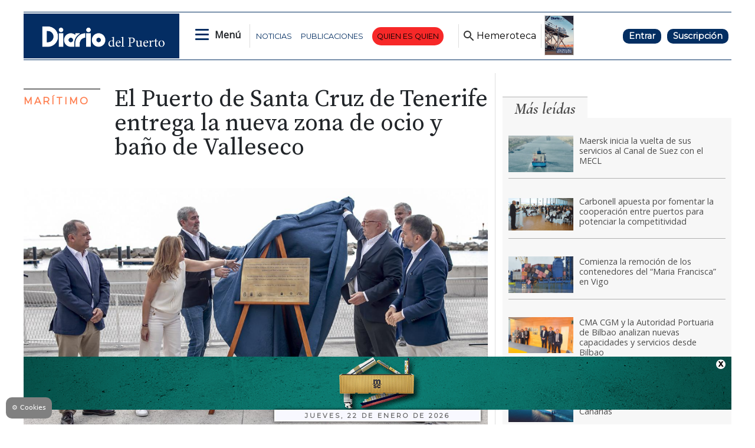

--- FILE ---
content_type: text/html
request_url: https://www.diariodelpuerto.com/kintra-portlet/html/ranking-viewer/ranking_details.jsp?portletItem=7be220b9-0eba-45cc-8f9e-7f61990b1b6e&refPreferenceId=&portletId=&scopeGroupId=5351385&companyId=10132&languageId=es_ES&plid=0&sectionPlid=5351515&secure=true&userId=10135&lifecycleRender=true&pathFriendlyURLPublic=%2Fweb&pathFriendlyURLPrivateUser=%2Fuser&pathFriendlyURLPrivateGroup=%2Fgroup&serverName=www.diariodelpuerto.com&cdnHost=&pathImage=https%3A%2F%2Fwww.diariodelpuerto.com%2Fimage&pathMain=%2Fc&pathContext=&urlPortal=https%3A%2F%2Fwww.diariodelpuerto.com&isMobileRequest=0&pathThemeImages=https%3A%2F%2Fwww.diariodelpuerto.com%2Fhtml%2Fthemes%2Fiter_basic%2Fimages
body_size: 1980
content:
<html>
 <head></head>
 <body>
  <div class="iter-tabview-content-item  "> 
   <div class="element  full-access norestricted iter-rankingtab-mostviewed-bd" iteridart="NE25470629">
     
    <div class="IMG_TIT_gd odd n1 "> 
     <div class="media_block"> 
      <div class="multimedia"> 
       <div class="multimediaIconMacroWrapper">
        <a href="/maritimo/maersk-inicia-la-vuelta-de-sus-servicios-al-canal-de-suez-con-el-mecl-NE25470629" class="cutlineShow">
          
         <div frame="crop900x502" style="position: relative; width: 100%; padding-top: 55.78%;">
          <img itercontenttypein="TeaserImage" itercontenttypeout="Image" src="//www.diariodelpuerto.com/binrepository/900x507/0c4/900d502/none/5351385/VHDY/maersk-mecl-canal-de-suez_201-5364335_20260115120833.jpg" srcset="//www.diariodelpuerto.com/binrepository/900x507/0c4/900d502/none/5351385/VHDY/maersk-mecl-canal-de-suez_201-5364335_20260115120833.jpg 900w,//www.diariodelpuerto.com/binrepository/750x423/0c3/750d418/none/5351385/VHCT/maersk-mecl-canal-de-suez_201-5364335_20260115120833.jpg 750w,//www.diariodelpuerto.com/binrepository/600x338/0c3/600d335/none/5351385/VHGB/maersk-mecl-canal-de-suez_201-5364335_20260115120833.jpg 600w,//www.diariodelpuerto.com/binrepository/450x254/0c2/450d251/none/5351385/VHKP/maersk-mecl-canal-de-suez_201-5364335_20260115120833.jpg 450w,//www.diariodelpuerto.com/binrepository/300x169/0c1/300d167/none/5351385/VHGC/maersk-mecl-canal-de-suez_201-5364335_20260115120833.jpg 300w" width="900" height="502" style="bottom: 0; left: 0; top: 0; right: 0;
height: auto; width: auto;
max-height: 100%; max-width: 100%;
display: block; position: absolute; margin: auto;" iterimgid="201-5364335" sizes="100vw" alt="La naviera danesa implementa este cambio tras la mejora de la estabilidad en el Mar Rojo." title="La naviera danesa implementa este cambio tras la mejora de la estabilidad en el Mar Rojo.">
         </div> 
         <span class="   "></span></a>
       </div> 
      </div> 
     </div> 
     <div class="text_block "> 
       
      <div class="article_is_free"></div> 
       
      <div class="headline restricted"> 
       <a href="/maritimo/maersk-inicia-la-vuelta-de-sus-servicios-al-canal-de-suez-con-el-mecl-NE25470629"><h2>Maersk inicia la vuelta de sus servicios al Canal de Suez con el MECL</h2></a> 
      </div> 
     </div> 
    </div> 
   </div>
   <div class="element  full-access norestricted iter-rankingtab-mostviewed-bd" iteridart="PE25473738">
     
    <div class="IMG_TIT_gd even n2 "> 
     <div class="media_block"> 
      <div class="multimedia"> 
       <div class="multimediaIconMacroWrapper">
        <a href="/maritimo/carbonell-apuesta-por-fomentar-la-cooperacion-entre-puertos-para-potenciar-la-competitividad-PE25473738" class="cutlineShow">
          
         <div frame="crop900x502" style="position: relative; width: 100%; padding-top: 55.78%;">
          <img itercontenttypein="TeaserImage" itercontenttypeout="TeaserImage" src="//www.diariodelpuerto.com/binrepository/1004x502/52c0/900d502/none/5351385/XDFX/gifalmuerzo-coloquio-jose-alberto-carbonell-2_201-5363209_20260115170851.gif" srcset="//www.diariodelpuerto.com/binrepository/1004x502/52c0/900d502/none/5351385/XDFX/gifalmuerzo-coloquio-jose-alberto-carbonell-2_201-5363209_20260115170851.gif 900w,//www.diariodelpuerto.com/binrepository/837x418/43c0/750d418/none/5351385/XDPB/gifalmuerzo-coloquio-jose-alberto-carbonell-2_201-5363209_20260115170851.gif 750w,//www.diariodelpuerto.com/binrepository/669x335/35c0/600d335/none/5351385/XDHJ/gifalmuerzo-coloquio-jose-alberto-carbonell-2_201-5363209_20260115170851.gif 600w,//www.diariodelpuerto.com/binrepository/502x251/26c0/450d251/none/5351385/XDGB/gifalmuerzo-coloquio-jose-alberto-carbonell-2_201-5363209_20260115170851.gif 450w,//www.diariodelpuerto.com/binrepository/335x167/17c0/300d167/none/5351385/XDMF/gifalmuerzo-coloquio-jose-alberto-carbonell-2_201-5363209_20260115170851.gif 300w" width="900" height="502" style="bottom: 0; left: 0; top: 0; right: 0;
height: auto; width: auto;
max-height: 100%; max-width: 100%;
display: block; position: absolute; margin: auto;" iterimgid="201-5363209" sizes="100vw" alt="Carbonell apuesta por fomentar la cooperación entre puertos para potenciar la competitividad" title="Carbonell apuesta por fomentar la cooperación entre puertos para potenciar la competitividad">
         </div> 
         <span class="   "></span></a>
       </div> 
      </div> 
     </div> 
     <div class="text_block "> 
       
      <div class="article_is_free"></div> 
       
      <div class="headline restricted"> 
       <a href="/maritimo/carbonell-apuesta-por-fomentar-la-cooperacion-entre-puertos-para-potenciar-la-competitividad-PE25473738"><h2>Carbonell apuesta por fomentar la cooperación entre puertos para potenciar la competitividad </h2></a> 
      </div> 
     </div> 
    </div> 
   </div>
   <div class="element  full-access norestricted iter-rankingtab-mostviewed-bd" iteridart="IK25490697">
     
    <div class="IMG_TIT_gd odd n3 "> 
     <div class="media_block"> 
      <div class="multimedia"> 
       <div class="multimediaIconMacroWrapper">
        <a href="/maritimo/comienza-la-remocion-de-los-contenedores-del-maria-francisca-en-vigo-IK25490697" class="cutlineShow">
          
         <div frame="crop900x502" style="position: relative; width: 100%; padding-top: 55.78%;">
          <img itercontenttypein="TeaserImage" itercontenttypeout="Image" src="//www.diariodelpuerto.com/binrepository/900x675/0c116/900d502/none/5351385/NAWD/imagen-maria-francisca-vigo_201-5388760_20260120085247.jpg" srcset="//www.diariodelpuerto.com/binrepository/900x675/0c116/900d502/none/5351385/NAWD/imagen-maria-francisca-vigo_201-5388760_20260120085247.jpg 900w,//www.diariodelpuerto.com/binrepository/750x563/0c97/750d418/none/5351385/SJIP/imagen-maria-francisca-vigo_201-5388760_20260120085247.jpg 750w,//www.diariodelpuerto.com/binrepository/600x450/0c77/600d335/none/5351385/SJWV/imagen-maria-francisca-vigo_201-5388760_20260120085247.jpg 600w,//www.diariodelpuerto.com/binrepository/450x338/0c58/450d251/none/5351385/SJDU/imagen-maria-francisca-vigo_201-5388760_20260120085247.jpg 450w,//www.diariodelpuerto.com/binrepository/300x225/0c39/300d167/none/5351385/SJAT/imagen-maria-francisca-vigo_201-5388760_20260120085247.jpg 300w" width="900" height="502" style="bottom: 0; left: 0; top: 0; right: 0;
height: auto; width: auto;
max-height: 100%; max-width: 100%;
display: block; position: absolute; margin: auto;" iterimgid="201-5388760" sizes="100vw" alt="El “Maria Francisca” atracado en el Puerto de Vigo." title="El “Maria Francisca” atracado en el Puerto de Vigo.">
         </div> 
         <span class="iconGallery   "></span></a>
       </div> 
      </div> 
     </div> 
     <div class="text_block "> 
       
      <div class="article_is_free"></div> 
       
      <div class="headline restricted"> 
       <a href="/maritimo/comienza-la-remocion-de-los-contenedores-del-maria-francisca-en-vigo-IK25490697"><h2>Comienza la remoción de los contenedores del “Maria Francisca” en Vigo</h2></a> 
      </div> 
     </div> 
    </div> 
   </div>
   <div class="element  full-access norestricted iter-rankingtab-mostviewed-bd" iteridart="FL25485176">
     
    <div class="IMG_TIT_gd even n4 "> 
     <div class="media_block"> 
      <div class="multimedia"> 
       <div class="multimediaIconMacroWrapper">
        <a href="/maritimo/cma-cgm-y-la-autoridad-portuaria-de-bilbao-analizan-nuevas-capacidades-y-servicios-desde-bilbao-FL25485176" class="cutlineShow">
          
         <div frame="crop900x502" style="position: relative; width: 100%; padding-top: 55.78%;">
          <img itercontenttypein="TeaserImage" itercontenttypeout="Image" src="//www.diariodelpuerto.com/binrepository/900x507/1c5/900d502/none/5351385/XSKK/cma-cgm-ap-bilbao_201-5382439_20260119120726.jpg" srcset="//www.diariodelpuerto.com/binrepository/900x507/1c5/900d502/none/5351385/XSKK/cma-cgm-ap-bilbao_201-5382439_20260119120726.jpg 900w,//www.diariodelpuerto.com/binrepository/750x423/1c4/750d418/none/5351385/XSKG/cma-cgm-ap-bilbao_201-5382439_20260119120726.jpg 750w,//www.diariodelpuerto.com/binrepository/600x338/1c3/600d335/none/5351385/XSBP/cma-cgm-ap-bilbao_201-5382439_20260119120726.jpg 600w,//www.diariodelpuerto.com/binrepository/450x254/1c3/450d251/none/5351385/XSFD/cma-cgm-ap-bilbao_201-5382439_20260119120726.jpg 450w,//www.diariodelpuerto.com/binrepository/300x169/0c2/300d167/none/5351385/XSAN/cma-cgm-ap-bilbao_201-5382439_20260119120726.jpg 300w" width="899" height="502" style="bottom: 0; left: 0; top: 0; right: 0;
height: auto; width: auto;
max-height: 100%; max-width: 100%;
display: block; position: absolute; margin: auto;" iterimgid="201-5382439" sizes="100vw" alt="El director de Operaciones, Comercial y Logística de la Autoridad Portuaria de Bilbao, Andima Ormaetxe (segundo por la derecha), se reunió con la delegación de CMA CGM." title="El director de Operaciones, Comercial y Logística de la Autoridad Portuaria de Bilbao, Andima Ormaetxe (segundo por la derecha), se reunió con la delegación de CMA CGM.">
         </div> 
         <span class="   "></span></a>
       </div> 
      </div> 
     </div> 
     <div class="text_block "> 
       
      <div class="article_is_free"></div> 
       
      <div class="headline restricted"> 
       <a href="/maritimo/cma-cgm-y-la-autoridad-portuaria-de-bilbao-analizan-nuevas-capacidades-y-servicios-desde-bilbao-FL25485176"><h2>CMA CGM y la Autoridad Portuaria de Bilbao analizan nuevas capacidades y servicios desde Bilbao</h2></a> 
      </div> 
     </div> 
    </div> 
   </div>
   <div class="element  full-access norestricted iter-rankingtab-mostviewed-bd" iteridart="OE25477922">
     
    <div class="IMG_TIT_gd odd n5 last"> 
     <div class="media_block"> 
      <div class="multimedia"> 
       <div class="multimediaIconMacroWrapper">
        <a href="/maritimo/fred-olsen-y-balearia-incorporan-el-buenavista-express-entre-huelva-y-canarias-OE25477922" class="cutlineShow">
          
         <div frame="crop900x502" style="position: relative; width: 100%; padding-top: 55.78%;">
          <img itercontenttypein="TeaserImage" itercontenttypeout="Image" src="//www.diariodelpuerto.com/binrepository/900x507/0c3/900d502/none/5351385/FUAN/imagen-buenavista-express-fred-olsen-balear_201-5372291_20260116122708.jpg" srcset="//www.diariodelpuerto.com/binrepository/900x507/0c3/900d502/none/5351385/FUAN/imagen-buenavista-express-fred-olsen-balear_201-5372291_20260116122708.jpg 900w,//www.diariodelpuerto.com/binrepository/750x423/0c3/750d418/none/5351385/FUST/imagen-buenavista-express-fred-olsen-balear_201-5372291_20260116122708.jpg 750w,//www.diariodelpuerto.com/binrepository/600x338/0c2/600d335/none/5351385/FUVY/imagen-buenavista-express-fred-olsen-balear_201-5372291_20260116122708.jpg 600w,//www.diariodelpuerto.com/binrepository/450x254/0c2/450d251/none/5351385/FUXS/imagen-buenavista-express-fred-olsen-balear_201-5372291_20260116122708.jpg 450w,//www.diariodelpuerto.com/binrepository/300x169/0c1/300d167/none/5351385/FUBX/imagen-buenavista-express-fred-olsen-balear_201-5372291_20260116122708.jpg 300w" width="900" height="502" style="bottom: 0; left: 0; top: 0; right: 0;
height: auto; width: auto;
max-height: 100%; max-width: 100%;
display: block; position: absolute; margin: auto;" iterimgid="201-5372291" sizes="100vw" alt="El buque sustituye al “Sicilia” a partir del próximo 24 de enero." title="El buque sustituye al “Sicilia” a partir del próximo 24 de enero.">
         </div> 
         <span class="   "></span></a>
       </div> 
      </div> 
     </div> 
     <div class="text_block "> 
       
      <div class="article_is_free"></div> 
       
      <div class="headline restricted"> 
       <a href="/maritimo/fred-olsen-y-balearia-incorporan-el-buenavista-express-entre-huelva-y-canarias-OE25477922"><h2>Fred. Olsen y Baleària incorporan el “Buenavista Express” entre Huelva y Canarias</h2></a> 
      </div> 
     </div> 
    </div> 
   </div> 
  </div> 
 </body>
</html>

--- FILE ---
content_type: text/html; charset=utf-8
request_url: https://www.google.com/recaptcha/api2/aframe
body_size: 267
content:
<!DOCTYPE HTML><html><head><meta http-equiv="content-type" content="text/html; charset=UTF-8"></head><body><script nonce="mOYZn5yL9UlYmimXJytK7w">/** Anti-fraud and anti-abuse applications only. See google.com/recaptcha */ try{var clients={'sodar':'https://pagead2.googlesyndication.com/pagead/sodar?'};window.addEventListener("message",function(a){try{if(a.source===window.parent){var b=JSON.parse(a.data);var c=clients[b['id']];if(c){var d=document.createElement('img');d.src=c+b['params']+'&rc='+(localStorage.getItem("rc::a")?sessionStorage.getItem("rc::b"):"");window.document.body.appendChild(d);sessionStorage.setItem("rc::e",parseInt(sessionStorage.getItem("rc::e")||0)+1);localStorage.setItem("rc::h",'1769071664031');}}}catch(b){}});window.parent.postMessage("_grecaptcha_ready", "*");}catch(b){}</script></body></html>

--- FILE ---
content_type: text/css
request_url: https://recursos.diariodelpuerto.com/globales.css
body_size: 2022
content:
@charset "utf-8";
/* Diario del Puerto
v. 1.0 - webmaster@grupodiario.com
*/


/***** Montserrat ***/
@import url('https://fonts.googleapis.com/css2?family=Montserrat&display=swap');

/************** MENÚ PRINCIPAL ***************/

/* Clarificar tipografía al desplegar menú de usuario */
.menu_header, .menu_user, .icon_search .text_search, .icons_header .login.cont_user, .icons_header .icon_suscription, .header_desplegable, .menu_header li {
	font-family: 'Montserrat';
}

.menu_header ul {
	padding: 0 10px!important;
}
.menu_user {
	font-weight: normal;
}

.icon_search {
    padding-left: 5px;
}

/* Efectos hover menú */
.menu_user div:hover,
.menu_header li a:hover{
	color: dodgerblue;
}

.menu_user {
margin-top: 33px;
    padding: 20px;
    box-shadow: 0px 5px 25px rgb(0 0 0 / 30%);
}

.icons_header .login.cont_user:hover, .icons_header .icon_suscription:hover{
	background-color: dodgerblue;
}

.show_menu .icons_header .login.cont_user:hover, .show_menu .icons_header .icon_suscription:hover {
	color: white;
}

.busqueda_avanzada {
    box-shadow: 0px 0px 10px 1px rgb(0 0 0 / 40%);
    font-family: 'Open Sans';
    font-size: 1rem;
    text-align: center;
    margin: 10px 0;
    float: left;
    width: 100%;
    padding: 20px 10px;
    border: 2px solid white;
    background: steelblue;
}




/****** detalles *******/


/***** quotes *****/
.Quote {
	font-weight: bold;
	color: dimgrey;
}

.INF_dit_gd .inf2 .multimedia {
	border: 1px solid whitesmoke!important;
    box-shadow: 0px 0px 10px #ccc!important;
}


.inf2 .byline a {
	border: 0px!important;
	margin-top: 30px;
	/*padding-left: 10px!important;*/
	font-family: 'Montserrat'!important;
	padding: 0px 0px 13px 10px!important;
	
	
}


@media only screen and (max-width: 768px) {

	.corondeles .portlet-column {
		border-right: 0px;
	}
	
.inf2 li.byline {
	width: 100%!important;
	}
	
.inf2 .multimedia{
	margin-left: 10px;
	margin-top: -10px;
	}
	
.inf2 .byline a {
	border: 0px!important;
	margin-top: 0px;
	
	/*padding-left: 30px!important;*/
}
}

.inf3 li.date br {
	display: block;
}



.inf1 .article-section a.seccion {
	font-family: 'Montserrat';
	color: coral!important;
	text-transform: uppercase;
	font-size: 1rem;
	letter-spacing: 3px;
	font-weight: bold;
}

.art-img {
	display: block;
	clear: both;
}


.cintillo_eldato .title {
	color: dodgerblue;
	font-size: 1rem!important;
}


.intext {
    float: left;
    width: 100%;
    margin: 30px 20px!important;
    font-size: 1.4rem!important;
    font-style: italic;
    padding: 0 10px 20px 20px!important;
    border-top: 0px!important;
    font-weight: bold;
    line-height: 1.6rem;
    border-left: 4px solid #ccc;
	color: dimgrey;
	max-width: 550px;
}

.article a.seccion {
    color: #e86929;
    text-decoration: none;
    font-size: 0.7rem;
    font-family: 'Montserrat';
    text-transform: uppercase;
    font-weight: bold;
    letter-spacing: 3px;
}


.col-30-70-top-one-col .article-topics-portlet {
	border-top: 0px!important;
}

.col-30-70-top-one-col .article-topics-portlet .categoryTitle h2,
.col-30-70-top-one-col .teaser-viewer-title span{
    font-size: 1rem!important;
    text-transform: uppercase!important;
    color: dodgerblue;
    letter-spacing: 3px!important;
}

.col-30-70-top-one-col .teaser-viewer-title {
	border-bottom: 0px!important;
}

.col-30-70-top-one-col .categoryList .categoryListItem .categoryListItemLink {
    float: left;
    font-size: 0.9rem!important;
    font-family: 'Montserrat'!important;
    color: #737373;
    font-weight: 600;
    width: 100%;
	
}

.col-30-70-top-one-col .categoryList .categoryListItem .categoryListItemLink{
    padding: 0px 0px 0px 5px;
	margin-bottom: 8px;
	border-bottom: 1px dotted #ccc;
	padding-left: 20px;
	background: url('temas.png')top left no-repeat;
	
}


.col-30-70-top-one-col .categoryList .categoryListItem .categoryListItemLink:hover {
    /*color: white;*/
	border-bottom: 1px solid dodgerblue;
	/*background-color: dodgerblue;*/
	-webkit-transition: ease-in-out 0.1s;
  	transition: ease-in-out 0.1s;
  	-moz-transition: ease-in-out 0.1s;
  	-o-transition: ease-in-out 0.1s;
    
}


.media_block .facebook_icon {
    background-color: #4267B2!important;
}

.media_block .twitter_icon {
    background-color: #1DA1F2!important;
}

.media_block .whatsapp_icon {
    background-color: #25D366!important;
}

.media_block .facebook_icon,
.media_block .twitter_icon,
.media_block .whatsapp_icon{
	background-position: center center!important;
	width: 40px!important;
	height: 40px!important;
	border: 2px solid white;
}

.media_block .facebook_icon:hover,
.media_block .twitter_icon:hover,
.media_block .whatsapp_icon:hover{
	opacity: 0.8;
	-webkit-transition: ease-in-out 0.1s;
  	transition: ease-in-out 0.1s;
  	-moz-transition: ease-in-out 0.1s;
  	-o-transition: ease-in-out 0.1s;
	box-shadow: 0px 0px 5px rgba(0,0,0,0.5);
}



/***** EN DESTACADO - ORDEN: CINTILLO - FIRMA - CARGO - IMAGEN - TEXTO *****/

.cintillo_endestacado {
	float: left;
    width: 100%;
    margin: 20px 0 20px 20px;
    background-color: #f7f7f7;
    max-width: 550px;
    clear: both;
}

.cintillo_endestacado .title {
	background-color: white!important;
    color: dodgerblue!important;
    padding: 5px 10px!important;
    font-family: 'Montserrat'!important;
    font-size: 0.8rem!important;
    font-weight: bold!important;
    text-transform: uppercase!important;
    border-bottom: 1px solid #ccc!important;
}

.cintillo_endestacado .firma_endestacado {
	font-weight: bold!important;
	font-size: 1.3rem;
	font-style: italic;
	color: dimgrey;
}

.cintillo_endestacado .texto_endestacado{
	padding-left: 50px!important;
}


.cintillo_endestacado .image div {
	width: 80px!important;
	height: 80px;
	border-radius: 0!important;

}

.e_002_011 .cintillo_endestacado .image{
	width: unset!important;
	border: 2px solid white;
	box-shadow: 0px 0px 10px #b2b2b2;
}

.cintillo_endestacado .image img {
	/*bottom: -11px!important;
    left: -43px!important;
    top: 50%!important;
    right: 50%!important;*/
    box-shadow: 0px 0px 10px #ccc!important;
	height: 128px!important;
    width: 128px!important;
    display: block!important;
    
}

/*** fix menú superior edición impresa -fondo blanco - *****/
.IMG_gd_edi_impresa{
	background: white!important;
}


/**** Fix texto metadatos */

.metadatos_tema .categoryListItemLink, .metadatos_autor .categoryListItemLink {
	text-transform: capitalize!important;
}


/**** Fix galerías top left redes sociales - ocultar ***/
.e_002_008 .rrss_shared_img {
    position: absolute;
    top: 12px;
    left: -31px;
    background-color: #404040;
    padding: 0 51px 0 30px;
    box-shadow: 3px 3px 3px 1px rgb(0 0 0 / 40%);
    transform: rotate(-40deg);
    opacity: .6;
    display: none!important;
}

/***** fix pie de foto galerías ****/

.e_002_008 .cutline-text {
    width: 100%;
    color: #FFF;
    font-family: 'Montserrat';
    font-size: 1.1rem;
    line-height: 1.2rem;
    background-color: rgb(0,0,0,0.8);
    padding: 15px;
    position: absolute;
    bottom: 16px;
    font-weight: bold;
	/*text-transform: uppercase;*/
	letter-spacing: 1px;
}


/**** fix publicidad ****/
.col-lg-3 .adcontainer-portlet {
	margin: 0 0 10px;
}


.b_opinion .article:nth-child(3), .ranking_001 .element:nth-child(5), .en_portada .article:nth-child(4) {
  border-bottom: 0px;
} 




/*** mods galerías de fotos ***/

.rrss_galeria .facebook_icon {
    background-color: #4267B2!important;
}

.rrss_galeria .twitter_icon {
    background-color: #1DA1F2!important;
}

.rrss_galeria .whatsapp_icon {
    background-color: #25D366!important;
}

.rrss_galeria .facebook_icon,
.rrss_galeria .twitter_icon,
.rrss_galeria .whatsapp_icon{
	background-position: center center!important;
	width: 40px!important;
	height: 40px!important;
	border: 2px solid white;
}

.rrss_galeria .facebook_icon:hover,
.rrss_galeria .twitter_icon:hover,
.rrss_galeria .whatsapp_icon:hover{
	opacity: 0.8;
	-webkit-transition: ease-in-out 0.1s;
  	transition: ease-in-out 0.1s;
  	-moz-transition: ease-in-out 0.1s;
  	-o-transition: ease-in-out 0.1s;
	box-shadow: 0px 0px 5px rgba(0,0,0,0.5);
}

.rrss_galeria {float: right;}

.rrss_galeria .rrss_shared_img {
	border-top: none;
}

--- FILE ---
content_type: image/svg+xml;charset=UTF-8
request_url: https://www.diariodelpuerto.com/base-portlet/webrsrc/theme/d7e1c7412e21b95863f10fe987f75510.svg
body_size: 1357
content:
<?xml version="1.0" standalone="no"?>
<!DOCTYPE svg PUBLIC "-//W3C//DTD SVG 20010904//EN"
 "http://www.w3.org/TR/2001/REC-SVG-20010904/DTD/svg10.dtd">
<svg version="1.0" xmlns="http://www.w3.org/2000/svg"
 width="985.000000pt" height="991.000000pt" viewBox="0 0 985.000000 991.000000"
 preserveAspectRatio="xMidYMid meet">

<g transform="translate(0.000000,991.000000) scale(0.100000,-0.100000)"
fill="#000000" stroke="none">
<path d="M0 4955 l0 -4955 4925 0 4925 0 0 4955 0 4955 -4925 0 -4925 0 0
-4955z m5355 3000 c61 -8 137 -18 170 -21 33 -3 96 -14 140 -24 44 -10 103
-23 130 -29 122 -26 365 -108 500 -168 103 -46 267 -127 325 -160 25 -14 54
-31 65 -37 57 -33 203 -133 301 -207 340 -257 653 -613 856 -974 55 -98 148
-279 148 -289 0 -4 9 -27 20 -52 38 -82 105 -264 125 -339 46 -169 83 -330 88
-385 3 -25 13 -97 23 -160 26 -162 26 -585 0 -750 -10 -63 -20 -133 -22 -155
-12 -110 -81 -379 -137 -540 -86 -243 -207 -485 -357 -715 -22 -34 -94 -135
-99 -140 -3 -3 -10 -12 -16 -21 -29 -47 -189 -232 -288 -332 -172 -174 -445
-391 -612 -487 -164 -94 -246 -138 -310 -166 -22 -9 -71 -31 -110 -49 -91 -41
-192 -79 -280 -105 -38 -11 -114 -33 -168 -50 -53 -16 -107 -30 -120 -30 -12
0 -60 -9 -107 -19 -101 -23 -348 -51 -515 -58 -156 -7 -496 21 -650 54 -38 8
-95 19 -125 24 -30 5 -93 20 -140 35 -47 14 -114 34 -150 45 -73 22 -201 70
-270 101 -239 108 -301 140 -468 245 -220 137 -494 369 -662 559 -115 130
-187 215 -210 250 -8 12 -37 54 -65 94 -74 108 -77 111 -121 186 -33 56 -109
202 -143 274 -4 8 -14 29 -23 45 -23 44 -98 233 -113 285 -7 25 -20 65 -29 90
-45 132 -106 430 -128 620 -28 250 -10 700 37 920 8 36 19 92 26 125 6 33 20
89 30 125 95 318 162 478 322 775 47 88 186 295 245 366 7 8 39 48 73 89 125
155 425 439 553 526 16 10 41 28 56 39 39 29 201 137 225 151 11 6 40 23 65
37 55 31 240 122 335 165 84 38 293 112 315 112 8 0 39 9 67 20 70 26 304 74
483 98 187 26 553 29 715 7z"/>
<path d="M3420 6671 c-144 -38 -251 -137 -311 -287 -29 -71 -31 -84 -27 -178
3 -95 6 -108 42 -181 50 -101 128 -180 222 -226 68 -34 71 -34 204 -34 109 1
141 4 165 18 17 9 35 17 42 17 14 0 106 72 145 114 48 52 94 154 106 236 23
156 -23 294 -135 407 -115 115 -286 158 -453 114z"/>
<path d="M5740 5405 c-88 -21 -155 -44 -240 -82 -70 -32 -203 -128 -276 -200
-42 -40 -77 -73 -80 -73 -2 0 -4 69 -4 154 0 85 -3 161 -6 170 -5 14 -47 16
-368 16 -268 0 -365 -3 -374 -12 -19 -19 -17 -2571 2 -2587 9 -8 122 -10 397
-9 l384 3 5 730 c5 706 6 732 26 800 31 103 69 169 133 235 71 72 142 106 271
127 176 30 336 -14 441 -121 27 -27 49 -54 49 -58 0 -5 10 -25 23 -46 51 -82
52 -93 57 -907 l5 -760 395 0 395 0 3 845 c3 882 -1 984 -39 1085 -10 28 -19
56 -19 63 0 15 -94 209 -125 257 -28 44 -83 104 -140 153 -58 50 -176 132
-191 132 -6 0 -15 5 -21 11 -17 17 -106 48 -218 74 -139 34 -346 34 -485 0z"/>
<path d="M3140 5373 c0 -10 0 -592 0 -1293 0 -701 0 -1281 0 -1287 0 -10 87
-13 399 -13 238 0 402 4 406 9 7 13 7 2579 0 2592 -4 5 -169 9 -406 9 -373 0
-399 -1 -399 -17z"/>
</g>
</svg>
